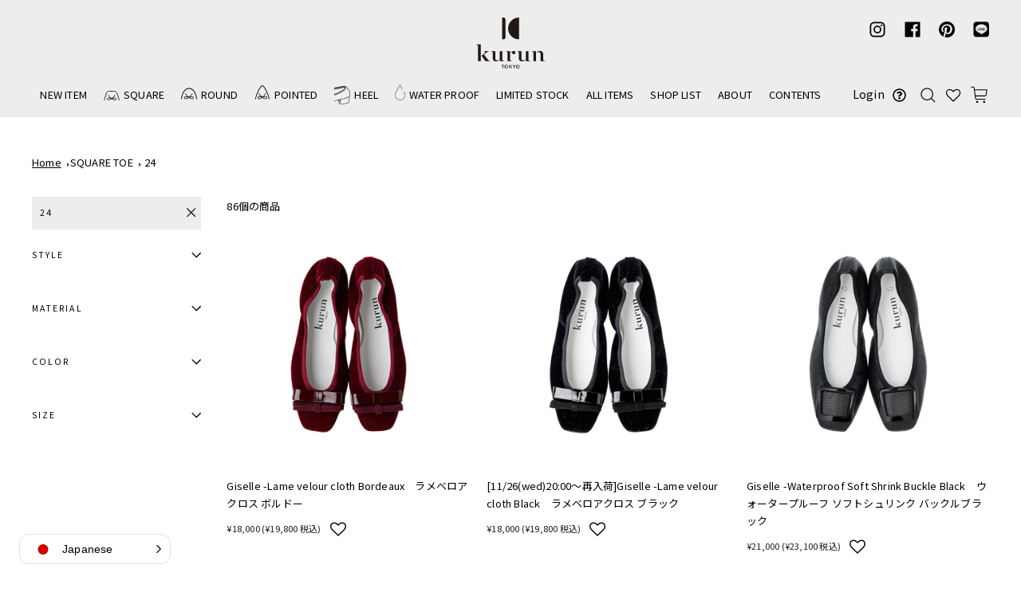

--- FILE ---
content_type: image/svg+xml
request_url: https://cdn.shopify.com/s/files/1/0089/7125/5872/files/KU-3_button.svg
body_size: -159
content:
<svg xmlns="http://www.w3.org/2000/svg" xmlns:xlink="http://www.w3.org/1999/xlink" viewBox="0 0 22.14 15.43"><defs><style>.cls-1,.cls-3{fill:none;}.cls-2{clip-path:url(#clip-path);}.cls-3{stroke:#000;stroke-miterlimit:10;}</style><clipPath id="clip-path" transform="translate(0.06 -0.48)"><rect class="cls-1" width="22.16" height="14.92"/></clipPath></defs><g id="レイヤー_2" data-name="レイヤー 2"><g id="スクエア修正"><g class="cls-2"><path class="cls-3" d="M21.59,15.35c-.17-.75-1.45-5.76-2.74-10.18a10.26,10.26,0,0,0-2.14-3.64,1.83,1.83,0,0,0-.58-.41A1.63,1.63,0,0,0,15.49,1C15,1,13.22,1,10.8,1h.5C8.88,1,7.11,1,6.61,1A1.63,1.63,0,0,0,6,1.12a1.83,1.83,0,0,0-.58.41A10.14,10.14,0,0,0,3.26,5.17C2,9.59.6,15.05.43,15.8" transform="translate(0.06 -0.48)"/></g><path d="M15.56,10.61a8.68,8.68,0,0,0-2.68.42,18.64,18.64,0,0,0,3.19-4.24l-.65-.36A16.94,16.94,0,0,1,11,11.65,17.11,17.11,0,0,1,6.65,6.43L6,6.79A19,19,0,0,0,9.17,11a8.6,8.6,0,0,0-2.66-.42,1.91,1.91,0,0,0-1.8,2h0a1.72,1.72,0,0,0,1.71,1.73h.09A8.47,8.47,0,0,0,11,12.59a8.48,8.48,0,0,0,4.52,1.78,1.72,1.72,0,0,0,1.83-1.6v-.13A1.91,1.91,0,0,0,15.56,10.61Zm-9,3a1,1,0,0,1-1.08-.82v-.13A1.18,1.18,0,0,1,6.5,11.37h.19a10.51,10.51,0,0,1,3.53.86A7.45,7.45,0,0,1,6.51,13.61Zm9,0a7.3,7.3,0,0,1-3.71-1.4,9.67,9.67,0,0,1,3.71-.85,1.18,1.18,0,0,1,1.08,1.25h0a1,1,0,0,1-.92,1H15.5Z" transform="translate(0.06 -0.48)"/></g></g></svg>

--- FILE ---
content_type: image/svg+xml
request_url: https://cdn.shopify.com/s/files/1/0089/7125/5872/files/20240223_Heel_2_12.svg?v=1708667873
body_size: 12643
content:
<svg viewBox="0 0 438 509" xmlns:xlink="http://www.w3.org/1999/xlink" xmlns="http://www.w3.org/2000/svg" id="_レイヤー_1"><image xlink:href="[data-uri]" height="509" width="438"></image></svg>

--- FILE ---
content_type: text/javascript
request_url: https://cdn.shopify.com/extensions/5fc49b2d-4aac-47cd-85a8-c8214ac94062/conveythis-ai-store-translator-24/assets/party-button.js
body_size: -491
content:
document.addEventListener('DOMContentLoaded', function() {
    var apiKey = window.conveyThisApiKey;
    var script = document.createElement("script");
    script.src = `https://cdn.conveythis.com/javascript/conveythis.js?api_key=${apiKey}&is_shopify=true`; //---- PROD ???????????
    //script.src = "https://dev-cdn.conveythis.com/javascript/conveythis.js?api_key=" + apiKey + "&is_shopify=true";    //-----DEV
    script.async = true;
    document.head.appendChild(script);
});

--- FILE ---
content_type: image/svg+xml
request_url: https://kurun.tokyo/cdn/shop/files/KU-3right.svg?v=1645512912
body_size: 173
content:
<svg xmlns="http://www.w3.org/2000/svg" viewBox="0 0 269.9 87.71"><defs><style>.cls-1,.cls-2{fill:none;stroke-miterlimit:10;stroke-width:1.3px;}.cls-1{stroke:#231815;}.cls-2{stroke:#000;}</style></defs><g id="レイヤー_2" data-name="レイヤー 2"><g id="レイヤー_1-2" data-name="レイヤー 1"><path class="cls-1" d="M59.2,45.92c0,18,11,28.78,33.78,32.94,12.72,2.32,28.84,2.25,47.5,2.17,3.58,0,7.26,0,11,0,6,0,11.4.52,16.6,1,6.75.64,13.13,1.25,19.77.6a192,192,0,0,0,40.89-8.39c3.46-1.17,7.69-2.14,11.78-3.07,7.34-1.68,14.28-3.26,18.4-6.27,8.55-6.24,10.3-12.2,10.3-19.22,0-13-10-22.79-29.72-29-5.92-1.88-26.93-8.16-48.81-10a122.78,122.78,0,0,0-16.83,0,142.51,142.51,0,0,1-20.34,0c-24.14-2.15-45.48-.5-63.43,4.92C70.18,17.53,59.2,29.75,59.2,45.92Z"/><path class="cls-1" d="M153.15,11.1c-26.64-2.38-46.88.27-61.73,4.75C74.08,21.08,63.73,31.34,63.73,45.92c0,15.73,9.6,24.74,30.07,28.48,14.7,2.69,34.58,2.06,57.71,2.06,14.1,0,24.82,2.72,35.93,1.64,13.55-1.33,28.22-4.22,39.87-8.18,9.6-3.25,23.5-4.71,29-8.71,6.86-5,8.44-9.21,8.44-15.56,0-9.7-7-18.52-26.56-24.74-10.42-3.31-29.43-8.25-47.82-9.81C178.79,10.12,167.8,12.4,153.15,11.1Z"/><path class="cls-1" d="M233.07,68.34c-22.25,0-35.44-9.91-65.15-9.91-16.25,0-35.7,11.14-55.22,17.82"/><path class="cls-1" d="M237.55,20.86c-7.91-2.11-33.59-1.58-48.27-1.58-16.09,0-36.13-8.18-36.13-8.18"/><path class="cls-1" d="M57,46.43c-2.3,4-12.4,11.3-16.2,13.7s-5.68,7.9-3.37,10.8c3.26,4.11,10.32,2.38,15-3.82s6.68-15.67,6.35-19.58"/><path class="cls-1" d="M57,46.43c.4-2.6-2.1-6.7-5.7-9.1-3.16-2.11-11.9-5-12.5-12-.53-6.19,5.2-9,10.2-7.4s8,7.46,9.55,15.16c1.2,6.19-.65,13.44-.65,13.44"/><path class="cls-1" d="M57.93,46.53c-1.6,3.5-5,16.5-24.1,35.4"/><path class="cls-1" d="M58,44.43c-.5-6.3-4.4-26.9-21.4-35.1"/><path class="cls-2" d="M139,5.4C128.4,1,99.75.81,93.29.67a113,113,0,0,0-26,2.55c-6.18,1.59-9.5,2.3-14.59,4s-13.59,4.11-16.17,5.14C34.67,13.11,25.78,16,19,19c-6.92,3.15-14.46,6.73-16.24,9.21C.54,31.39.72,34.53.68,36.57c0,1.65-.1,16.65.25,19.22.27,2,1.36,5.41,3.86,6.73s9,3.82,12.6,5.59c4.81,2.18,1.4.39,12.52,5.4,2.89,1.3,13.23,5.12,21.42,8.39,5,2,10.16,3,16.44,3.89a107.31,107.31,0,0,0,25.06.92A84.24,84.24,0,0,0,119,80.57"/></g></g></svg>

--- FILE ---
content_type: image/svg+xml
request_url: https://cdn.shopify.com/s/files/1/0089/7125/5872/files/LINE_icon_e43fbccb-92c0-48fe-8e81-bacb538ade5e.svg?v=1711184702
body_size: 11524
content:
<svg xml:space="preserve" style="enable-background:new 0 0 91.2 92.24;" viewBox="0 0 91.2 92.24" y="0px" x="0px" xmlns:xlink="http://www.w3.org/1999/xlink" xmlns="http://www.w3.org/2000/svg" id="レイヤー_1" version="1.1">
<image transform="matrix(0.24 0 0 0.24 1.8358 1.5425)" xlink:href="[data-uri]
/0lEQVR4nO3deXiM5/4G8PtNIoIgYo01drGmsS9lqpTTUmnrKC1tqF9CKxUc7TnqVGh7VNUJRzVF
EVpHUXsdtSYhpNQSNIhaEo0tlkkiyP78/khSIxLJTN6ZZ+ad+3Nd3+uaRGbmlpncHm9mnlcRQsDe
KYpSHUBdALUBVAdQFUAFAG4SYxHRkx4ASAeQDOAugFsArgO4LoTIlpjLKij2UuiKoigAmgHwBtA2
f5oDaAzAVV4yIlJBDoA/AFwEcAZALIAYAKeEEA8l5rIozRa6oiiOADoDeA7AswC6AagmNRQRWVo2
8or9EIBIABFCiLtSE5mRpgpdURR3AC8BGAygP3jIhIgelwPgCIDtALYIIX6TnEdVNl/oiqJUAuAL
YCSA5wGUkxqIiGzJOQA/AFgthLggO0xZ2WyhK4rSCcA4AMMAVJYch4hsmwAQBWAJgPVCiAzJeUxi
U4WuKIoTgNcABCHvmDgRkdpuAVgMYJEQ4obsMMawiUJXFMUZwGgAHyLvVSlEROaWAWAFgH8JIf6Q
HaY0rLrQ81fkfgD+CaCh3DREZKcyASwH8IkQ4prsME9jtYWuKMogAHMBtJKdhYgIwEMA8wDMEUKk
yQ5TFKsrdEVRmgFYCGCg7CxEREW4BmCqEOK/soMUZjWFnn+c/O8ApgEoLzkOEVFJ9gIIEEJclB2k
gFUUuqIoPgBWIu/t+EREtuIB8hahC4UQubLDSC30/LfnfwggGHxDEBHZrn0A3hJCXJUZQlqhK4ri
AeC/AHRSAhARqesugLeFED/JCuAg404VRekD4DhY5kSkHe4AtiqK8nn+0QeLs/gKXVGUCQBCADhZ
9I6JiCxnF4DhQgi9Je/UYoWe/y/WQgDjLXKHRERyxQF4yZKvgrFIoSuKUhHAegAvmv3OiIisxy0A
g4UQhy1xZ2YvdEVRqgH4H7iZFhHZpwcAXhFC7DL3HZm10BVFqYm8F9+3M9udEBFZv0wAQ4UQ28x5
J2Z7lQvLnIjoT84AflQUZbA578QsK/T8U8FFgGVORGTIrCt11Qs9/xeg+wB0VfWGiYi04QGAvwgh
9qt9w6oecsnfv/xHsMyJiIpTEXlvQFJ97yq1j6F/BeAvKt8mEZHWVAWwXVGUOmreqGqFrijK+wAC
1Lo9IiKNawhgi6IoLmrdoCrH0BVF0QHYDb6dn4jIWGFCiNFq3FCZCz1/18QYALXUCEREZIcChBBL
ynojZSr0/P1Z9gHoXdYgRER2LB1AVyHEqbLcSFmPoU8Dy5yIqKxcAPyQ/7Jvk5m8QlcUpSOAX8Dj
5kREalkohHjf1CubVOiKopQHcBQ8BygRkZoEgL5CiAhTrmzqIZePwDInIlKbAmCpoigVTLmy0YWu
KEor5J3YmYiI1NcMeYtmoxl9yEVRlD0AnjflzoiIqFQyALQVQlww5kpGrdAVRXkFLHMiInMrj7xz
Lxul1Ct0RVHKAYgF0NzYOyEiIpM8L4TYV9ovNmaFPhYscyIiS5qjKIpS2i8u1Qo9/zeuFwF4lCEY
EREZz1cIsaU0X1jaFfr/gWVORCTDjNKu0ktcoSuK4gzgd+Rt9UhERJb3khDifyV9UWlW6MPAMici
kmlqab6oNCv04wCeUSMRERGZ7BkhRMzTvuCpK3RFUXqAZU5EZA0mlPQFJR1y4SnliIisw3BFUao8
7QuKLfT8Kw5VPRIREZmiEoART/uCp63QhwIo02brRESkqree9odPK/Q3VA5CRERl011RFM/i/rDI
QlcUpRYAnZkCERGRaRTkvZS8SMWt0F8G4GiWOEREVBa+xf1BcYU+yDw5iIiojLrmH0V5whOFnv9W
/35mj0RERKZwADCguD8orDvyXh5DRETWqX9Rnyyq0HXmzUFERGX0XFGfLKrQe5s5CBERlU19RVEa
F/7kY4WuKIojgC4Wi0RERKbqVvgThVfoXgBcLZOFiIjKoFPhTxQudO6sSERkGzoW/kThQm9noSBE
RFQ2T/R1UYdciIjI+rkrilLb8BNOhb6gpQXDEJmsfPny6TVq1Ljt7u5+t1q1aslVq1ZNrlKlSmqF
ChXSK1WqlObk5JTt6ur6oKjrpqamuubm5jqkp6e7pKenu6SmplZ58OBBxXv37lVJSUmpotfr3e/e
veuenp7uYum/F5GRWgC4WfDBn4We/woXTwmBiB7j4OCQ26BBgytNmjS51KRJk0uenp4JDRo0uFK/
fv3EevXqXatTp84NNze3ZHPnuH//fsWkpKRaSUlJta5fv173+vXrdRITExskJibWT0hIaJiQkOCZ
mJhYPzs7u/DCiMhSmgA4UPDBn+cUVRSlHoBESaHIDjk4OOQ2a9bsQtu2bX9r167db23atDndsmXL
8y1atDjv4uKSLjtfaWRlZTlduXKl4e+//94iLi6uRVxcXMszZ860PnPmTOtbt24Vud8GkYpmCCFm
FXxgWOhdAByWlYq0r3nz5uc7d+58tEuXLoc7dep0tH379qcqV66cJjuXudy8ebPWqVOn2sfExHif
OHHimRMnTvjExcW1EEKUdOpHotJaLIQYV/CBYaG/BOAnWalIW5ycnLI7dux4tFevXlHPPvvsgR49
ehyqWbPmbdm5ZEtJSaly5MiRLocPH+526NCh7tHR0T2Sk5PdZOcim7VZCPFKwQeGhT4awHJZqcj2
tW3b9rf+/fvv6tu3b7hOp4twdXXV7OpbLbm5uQ6nT59ue+DAgd779u17LjIyUnf37l132bnIZkQJ
IZ4t+MCw0CcCmC8pFNmgypUrp/br12/PoEGDtg8cOPDnunXrXpOdydbl5uY6HD9+3GfXrl0v/Pzz
zwOio6N78Jeu9BSnhRDtCz4wLPSPAcyUlYpsQ926da8NHjx46yuvvLJJp9NFlC9fPlN2Ji1LTk52
27Vr1wtbt24dvGPHjhe5eqdC4oUQjzbpEkIgv9SDAQgOp/DUrVv36oQJExbu37+/V05OjkPBc4Zj
2cnMzHTas2dP34CAgNA6depcl/284FjFXDd8jhgWeogVhONYyVStWlU/evToZXv27OnLEre+yc7O
dtizZ09ff3//xe7u7ndkP1840kbPQucUOQ4ODjkvvPDCzjVr1gx/8OCBi+zS4pRu0tPTnTdt2uTr
6+u7ydnZOUP284hj0WGhcx6fBg0aJMyYMWNmQkJCQ9nlxCnbJCUl1Zg3b95kLy+vWNnPK45FhoXO
gVAUJWfAgAE7Nm/e/HJ2djYPqWhw9u/f3+uNN95YzVW7poeFbs/j6up6b8KECQvPnz/fTHbhcCwz
N27cqDVr1qzpHh4eV2U//ziqDwvdHqd+/fp/fPHFF39LTk6uIrtgOHImIyPDeeXKlW+1a9fupOzn
I0e10Rs+xo8usNA1OV5eXrFhYWFvZWRkOMsuFI71zI4dOwb26dMnXPbzk1Pm0Rs+ro8usNA1Nd7e
3ic2btzoy5cccp42Bw8e7DFgwIAdsp+vHJNHb/h4PrrAQtfEeHt7n9i0aZOv7KLg2NZER0d3Y7Hb
5OgNH8dHF1joNj1t2rQ5zSLnlHXCw8N13bt3Pyj7+cwp9egNH79HF1joNjmNGjW6vGrVqpE8tMJR
czZt2uTbsmXLs7Kf35wSR2/4uD26wEK3qalWrdqdL7/8cnJ6ejp/2ckxy2RlZTl99dVX71avXv2W
7Oc7p9jRGz5mjy6w0G1inJycsgIDAxfcvn3bXfYPPMc+5u7du26BgYELnJycsmQ//zlPjN7wsXp0
gYVu9dOvX7/dsbGxrWX/gHPsc2JiYtr37NnzgOyfA85jozd8jB5dYKFb7dSvX/+PdevWDZX9A83h
CCGwbNmyMTwMYzWjN3xsHl1goVvdODk5ZU2ZMmVuWlpaRdk/xByO4SQlJdUYMWLEatk/IxwWuk1M
x44dfz1x4oS37B9cDudps3Xr1kF169blHjHyRm/4eDiArErFihUfzJ07d+rhw4e7ent7x8jOQ/Q0
gwcP/ik2NrbNG2+88V/ZWQj4s9nBFbr06dWr1wHugsix1Vm7du0wnj3J4qM3fAy4QrcC5cuXT//i
iy+mRkRE9GnevPkF2XmITDFs2LB1J0+e7KDT6SJkZ7FbBc0OrtClTLt27U6ePHmyvezVFYej1mRn
ZzvMmjVruqOjI1+3bv7RG37vH11goVt0FEXJCQwMXPDw4UOeu5OjyQkPD9fVqVPnuuyfNY2P3vB7
zkMuEri7u9/dsmXLkP/85z8TXVxc0mXnITIHnU4Xcfz48Wd69eoVJTuLvWChW1i3bt1+OXnyZIfB
gwf/JDsLkbl5eHjc2Ldv33MTJkz4SnYWe8BCt6CgoKD5+/fvf7Z+/fqJsrMQWUq5cuWyFy5cGLh0
6dL/c3Z2zpSdR9MKjr2Ax9DNNpUqVbq3Zs2a4bKPaXI4sicyMrI3tw1QdfSG31+u0M2sUaNG8YcO
Heo5fPjwH2RnIZKtd+/e+6Ojo7s3b978vOwsWsRCN6Nnn312/9GjRzu3b9/+lOwsRNaiefPmFw4e
PNizW7duv8jOojUsdDMZPXr08j179vSvUaPGbdlZiKxNzZo1b+/du/f5F1988X+ys2gJC11liqLk
fvbZZx8tX778Hf4CiKh4FStWfLB58+Yh3AdGPU6yA2iJs7Nz5rJly94ZOXLk97KzENmCcuXKZa9e
vfrNKlWqpH7zzTfjZOexdSx0lVSuXDl1w4YNr/Xv33+P7CxEtiY0NHS8k5NT9ldffTVBdhZbxkMu
KqhZs2bSnj17+rPMiUy3cOHCwKlTp34hO4ctY6GXUb169RL37dv3fJcuXY7IzkJk67744osPx40b
943sHLaKh1zKoF69eokRERHPNWvWjFveEqkkNDR0fFZWltOyZcvGys5ia7hCN1GTJk0uscyJzGPx
4sUBQ4cO/VF2DlvDQjdBvXr1Evfs2fM8y5zIPBwdHXNXr1795vPPP8/fSxmBhW6kgsMsjRs3jped
hUjLnJ2dMzds2PBahw4dYmRnsRUsdCMUvJqFK3Miy6hatWrq9u3bX6pbt+412VlsAQu9lKpWrZr8
888//6VVq1bnZGchsif16tW79tNPP71UqVKlNNlZrB0LvRScnZ0zN27c+JqPj89x2VmI7NEzzzwT
s2rVqrcVRcmVncWasdBLoChK7qpVq0b17dt3n+wsRPbs1Vdf3fjxxx9/KjuHNWOhl2D27Nn/eP31
19fJzkFEQHBw8Azu0Fg8FvpTjBkzZvmHH37ItyITWZHvv//+TU9Pz3jZOawRC70Yzz777P7Q0NDx
snMQ0eOqVauWvHbt2te5PfWTWOhFaNiw4ZX169f/lU8YIuvUpUuXI//617/+ITuHtWGhF+Li4pL+
448/vla7du0k2VmIqHhTpkz5d//+/XfJzmFNWOiFLFiwYGLnzp2Pys5BRCVbsWLF6OrVq/M0j/lY
6AbefPPN7/39/ZfIzkFEpVOvXr1rCxYsmCg7h7Vgoedr3rz5+W+++Ya/BCWyMW+++eZ/hwwZsll2
DmvAQgdQrly5zB9++GGEq6sr31pMZINCQ0PHu7m5JcvOIRsLHcDMmTNn8G39RLbLw8PjxuzZs+3+
VS+KECLvgqKEAAiSmkaCrl27/nLw4MGejo6O3COCyIbl5uY6dO/ePfrIkSNdZGexoGQhRLWCD+x6
he7i4pIeFhY2mmVOZPscHBxyFy1a9J6Dg4Pd/jzbdaEHBwfP4Ha4RNrRqVOno2PGjFkuO4csdnvI
pUOHDjFHjx7t7OTklC07CxGp5+bNm7WaN2/++71796rIzmIBPOTi4OCQu3jx4gCWOZH21K5dO2nq
1KlzZeeQwS4LfcyYMcu7du16RHYOIjKPSZMmzffw8LC709bZXaG7ubklc1MfIm1zdXVN++CDD+xu
lW53hT59+vRPatasyb0fiDQuICDgG3s7ubRdFXrjxo0vBQYGfiU7BxGZX4UKFdLt7Vi6XRX6J598
8k/ucU5kPwICAr6pWbOm3WyFbTeF3rp16zMjRoz4QXYOIrKcChUqpAcGBi6UncNS7KbQP/vss4/s
+R1kRPZq/Pjx31SoUOGB7ByWYBeF7uXldebll1/eKjsHEVlejRo1bo8cOfJ72TkswS4K/aOPPvqM
q3Mi+/Xee+8tkp3BEjRf6A0bNrzy+uuvr5Odg4jk6dChw6nu3bsfkp3D3DRf6IGBgQv5Fn8iGjt2
7DLZGcxN05tzVapUKe2PP/5oUK1atWTZWYhIrrS0NFcPD4/raWlprrKzqMh+NucaMWLEDyxzIgLy
tgPQ+rlHNV3oAQEBi2VnICLrMXLkyNWyM5iTZgu9Xbt2pzp16nRUdg4ish7PP//8Hnd397uyc5iL
Zgv97bffXik7AxFZl3LlymX7+vpulp3DXDRZ6A4ODrl8mz8RFWXIkCFbZGcwF00Weo8ePQ7Z27aZ
RFQ6/fv336XVrQA0WejDhg1bKzsDEVmnChUqpPfp02e/7BzmoMlC1/IxMiIquwEDBuyUncEcNFfo
HTp0iGnQoEGi7BxEZL369eu3R3YGc9BcoQ8cOPBn2RmIyLq1bdv2Ny2e+MJJdgC19evXb6/sDGoI
Dg6eaczXe3p6Xvbz8wszU5ynCgsL84uPj29szHWCg4NnWOq+ACAoKCjEzc0t2ZT7NIax+fz8/FZ4
enrGG3s/8fHxnmFhYaONvZ7aTH0crUHPnj0Pbd682Vd2DlUJIZC/n0sIAGHL4+zsnHH//v2KBX8n
Wx5j/+59+vQJl5W1T58+4cbmteR9ARBDhgzZZI3fi/DwcJ0p9xMeHq6T/fNWlsfRGmbOnDkfyP7+
qTB6w7+Tpg65dOrU6WjFihU1+XIkKpstW7b4RkRE6GTnIOvRtWvXX2RnUJumCr1nz55RsjOQ9fLz
81uRnJzsJjsHWQcfH5/jWjvxjaYKvXPnzr/KzkDWKyEhwdOWj/mSuipXrpzWpEmTS7JzqElThd6x
Y8fjsjOQdVuwYEFQTEyMt+wcZB3atWt3SnYGNWmm0KtUqZKqtX9tyTz8/PxWyM5A1qFNmzZnZGdQ
k2YK3cvLS1MPDJnPyZMnvY19WShpU4sWLeJkZ1CTZgq9VatW52RnINsxf/789+Pj4z1l5yC5mjZt
qqn/1Wum0Js1a3ZRdgayHSkpKW489EJaO0yrmULX2gND5hcZGakLCwvzk52D5KlTp86N8uXLp8vO
oRbNvPW/fv363JCLjBYUFBTi6+u72RLbAsj29ttvh/n5+fFMXoV4eHjc0MrhN80Uep06dW7IzkC2
JyUlxS0oKCjEGvZFMTdPT88rOp0uQnYOa1O7dm3NFLpmDrnUrl2bhU4mWblypR+3BbBfNWrUuC07
g1o0UehOTk7ZVatWTZWdg2wXtwWwX9WrV78rO4NaNFHolStXZplTmSQkJHjOnz9/kuwcZHla+v2J
Jgqdq3NSw8yZMz/mtgD2x9XVNU12BrVootCJitOnTx+jvp6vTbc/5cqVy5adQS2aKHQecqHiBAcH
P2fM1588edJ7/vz5QWaKQ1aoYsWK92VnUIsmCt3R0VFTexqTenQ6XcSQIUM2G3Od4ODgGVp5GRuV
zNnZOVN2BrVootBTU1OryM5A1mv+/PmTqlatmlzar+e2AGSrNFHoubm5mvh7kPpiYmK8PT09443d
XTEyMlKnuRMIU5Gys7M18wZLTRTh/fv3K8rOQNap4LXlQUFB8zt06BBjzHX52nT7kJaWVll2BrVo
otDv3bvHQy5UImPf3p+SkuLGU9ZpX05OjiZ6ENBIoaenp7s8fPjQRXYOsm7e3t4xM2bMmGXMdRYs
WBDEbQG07d69e66yM6hFE4UOALdv364hOwNZv6CgoJBGjRrFG3MdrfyCdObMmR8riiLUGJ1OFy77
76OWlJQUN9kZ1KKZQr927Vpd2RnI+rm5uSUbe+glISHBk6es0647d+64y86gFs0U+tWrV+vLzkC2
QafTRbz99tthxlyH2wJol5b+d6+ZQucbQcgYxr42Hcg7XGOmOCTRrVu3asnOoBbNFPrly5cby85A
tsOUQy+RkZE6bgugPYmJiZr5371mCv3s2bOtZGcg2+Lr67u5T58+EcZch9sCaMutW7dqpKena+YV
cpop9HPnzrHQyWhhYWGjjd0WgIdetENr/zhrptCvXr1aX0u/rSbLMGVbgC1btvhyWwBtuHDhQjPZ
GdSkmUIHgOPHj/vIzkC2h9sC2K+4uDgv2RnUpKlCP3r0aCfZGcg2cVsA+xQbG9tadgY1aWaXMQCI
jo7uLjsD2aaCbQFmzpz5cWmvs2DBgiBfX98tOp0uwozRVNOoUaN4T0/PeDVuy9vbO0aN25HtzJkz
LHRrdfDgwV65ubkODg4OPOEFGS0oKCgkLCzsrYSEBE9jrhMTE/OMGWOpxs/PbxX/V/HIw4cPXeLi
4lrIzqEmTR1yuXv3rvupU6fay85BtsmU16afPHnSm9sC2KaYmBjvnJwcTS1qNVXoALBv376+sjOQ
7TJ1W4CCl7/pdLr95shF6jt8+HA32RnUprlC37lz5wDZGci2mbItgFZ2ZLQnWvydm+YKPTIysnda
Wppm9jcmyzN1WwC+Nt22REVF9ZKdQW2aK/SMjAyXnTt3viA7B9k2U7YFCAoK2pScnFzqV8mQPBcu
XGimxS23NVfoALB+/fq/ys5Ats/YbQESEhKwefNm8wUi1ezevbuf7AzmoMlC3759+yCeko7KypRt
ARISEswVh1S0e/fu/rIzmIMmCz0tLc1127ZtL8vOQbbPlG0ByLplZmY67927lyt0W/Ldd9+Nkp2B
tMHYX5CSdYuMjOydmppaRXYOc9Bsof/8888Db9y4UUd2DrJ9BdsCyM5B6tiyZcsQ2RnMRbOFnp2d
7bR8+fIxsnOQNgQHB89o1KhRvOwcVDa5ubkOmzZtelV2DnPRbKEDwNKlS/8vNzdX039HshweerF9
UVFRvbT4csUCmtrHoLD4+HjPbdu2DRoyZMhW2VnMLTk52S0iIkKn9u16enqqtkOfrdPpdBETJ06c
v2DBgiDZWUwRHx/f0N6fI6tXr35TdgazEkJACAEAIQCE1kan04UX/B1taWR/3wpmxowZM0vK2qdP
n3Bjb9fU74ux9xUeHq5T83HR6/VuVatW1av1/TU1X3h4uE72c8OY54g1THp6unO1atXuyP5+qTx6
w7+j5g9HRERE6HjiC1KLKdsCkHXYvHmzr16v1/RpKjVf6AAwZ86cD2VnIO3w9fXdPGTIkM2yc5Bx
lixZEiA7g7nZRaFv3LjxVa2dmYTkMmVHRpLnwoULzfIPU2maXRR6bm6uw6xZs/4pOwdphynbApA8
ixYtek8Iofm+0/xfsMD69euHnT59uq3sHKQdQUFB843dkZEs7969e64rVqzwk53DEuym0HNzcx2m
TZs2W3YO0pb58+dPkp2Bnu7bb78dm5KS4iY7hyXYTaEDwE8//TQoMjKyt+wcpB3cFsC6ZWVlOYWE
hNjNP7p2VegAMGXKlHl89yipidsCWK/Vq1eP/OOPPxrKzmEpdldsx44d62Qvx9PIcvjadOuTnZ3t
9Omnn34kO4clafqt/8WZNm3a7FdffXVjtWrVkmVnKY61/Ddep9OFl/Q1fn5+Ky11tntj78tSb0nX
6XQRK1asGB0fH9/YmOuZms/T0zPelp4jMnz//fcjL1682Ex2DktS8t9mDkVRQgAESU1jQePHj//6
66+/fk92DiJSX2ZmpnOrVq3OXr58uYnsLGaWLISoVvCB3R1yKbB48eJx0dHR3WTnICL1LV682N8O
yvwJdrtCB4A2bdr8duzYsY7ly5fPlJ2FiNSRkpJSpVmzZhdv375dQ3YWC+AKvUBsbGzbWbNmzZCd
g4jU8+mnn/7TTsr8CXa9QgcAJyen7EOHDnXv3LnzUdlZiKhszp8/36Jdu3anMzMznWVnsRCu0A1l
Z2c7jRo16rsHDx5UlJ2FiMomMDBwoR2V+RPsvtABIC4urtXkyZPnyc5BRKZbt27dsF27dr0gO4dM
LPR8ixcvHrdx40bNnjyWSMuSk5PdJk6cuEB2DtlY6AbGjh279PLly56ycxCRcaZMmTLvxo0bdWTn
kI2FbkCv17sPGzZsfUZGht0egyOyNbt27XqB23nkYaEXcvTo0U4TJkxYJDsHEZVMr9e7jR49eoU9
nLyiNPhNKMK33347dsmSJf6ycxDR040fPz702rVrdWXnsBYs9GIEBgYuPHDgQC/ZOYioaCtXrnxr
7dq1w2XnsCYs9GJkZmY6Dx06dAN/SUpkfeLi4lrw0OiTWOhPkZSUVOull17anpyc7CY7CxHlefjw
ocvQoUM3pKWlucrOYm1Y6CU4e/Zs61dffXWDPb/7jMiajBs3bvFvv/3GE74XgYVeCuHh4X1HjRr1
newcRPbu66+/fnfVqlVvyc5hrVjopbRu3bphfCcakTyRkZG9J02aFCI7hzVjoRvhP//5z/vBwcEz
ZecgsjeXL1/2HDp0KA99loCFbqSZM2d+PHfu3L/JzkFkL5KTk91efPHFHfa6x7kxWOgm+PDDD+eE
hoaOk52DSOsyMzOdfX19N507d66V7Cy2gIVuAiGEw3vvvbeIpU5kPrm5uQ6jRo36LjIyUic7i61g
oZuIpU5kXhMnTlywbt26YbJz2BIWehkIIRzefffd0M8///zvsrMQacn06dM/+eqrrybIzmFzhBDI
P69oCADBMW2mT5/+ScH3ksPhmD6zZ8/+u+yfZxsaveH37tEFFnqZZ/z48Yuys7MdZP9AcDi2Oixz
o0dv+P3jIRcVhYaGvjt8+PC1PEEGkfE+//zzv//jH/+YLTuHLWOhq+zHH38c2r9//916vd5NdhYi
W/HZZ59NY5mXHQvdDA4cONC7R48e0dx6l6hkU6dOnTt9+vTPZOfQAha6mZw7d65Vt27dDkdFRfEk
GURFyMnJcXjnnXeWffnll3zntUpY6GaUlJRUq1+/frvDwsL8ZGchsiYPHjyo+Morr2xavnz5GNlZ
tISFbmYZGRkuo0ePXhEUFBSSnZ3tJDsPkWxJSUm1nnvuufBt27a9LDuL1rDQLWTBggVB/fv3352U
lFRLdhYiWWJjY1t37dr18JEjR7rIzqJFLHQLioiI0Pn4+Bz75ZdfusnOQmRp27dvf7Fnz54H4+Pj
PWVn0SoWuoVdvXq1fp8+fSLnz58fJDsLkaXMmTPngyFDhmxJSUlxk51F0wreYQS+U9TiM2TIkE13
7txxl/3uPA7HXJOamur62muvrZf9s6bh0Rt+v7lCl2jLli2+HTp0OLl///7esrMQqS02NrZ1586d
f92wYcNQ2VnsBQtdssTExPp9+/bdO23atM+ysrL4KhjShOXLl4/p2rXr4bi4OJ6YwpIKlurgIRfp
4+Pjcyw2Nra17P8mczimTnJycpURI0aslv2zZEejN/z+c4VuRY4fP+7TsWPHY3Pnzv1bTk4OHxuy
KVFRUb06dOhwcs2aNW/IzmK3CpodXKFb1XTt2jX67NmzrWSvuDickiY9Pd35gw8+mOPo6Jgl++fG
Dkdv+Fg8usBCt7opX778w1mzZk3PzMx0kv1Dy+EUNb/++munNm3anJb9s2LHozd8PB5dYKFb7bRu
3To2Kiqqh+wfXg6nYO7fv19x6tSpc5ycnLgqlzt6w8fl0QUWulWPoig5Y8eOXXrr1q0asn+YOfY9
O3fufKFJkyYXZf9McCDAQrftcXd3vxMaGjouJyeHp7rjWHQSExPrDhs2bK3snwHOY6M3fIweXWCh
29R4e3ufiIyM7C37h5yj/cnIyHD+/PPPP6hcuXKK7Oc954nRGz5Wjy6w0G1yXnvttfUXL15sIvuH
nqPNCQ8P1zVt2vR32c9zTrGjN3y8Hl1godvsODs7ZwQFBYXw+DpHrbl582atUaNGrZT93OaUOHrD
x+3RBRa6zY+bm5v+k08+mX7v3j1X2YXAsd1ZtmzZmOrVq9+S/XzmlGr0ho/dowssdM1M7dq1r4eE
hAQ9ePDARXY5cGxn4uLiWuh0unDZz1+OUaM3fAwfXWCha248PDyustg5JU1GRobzrFmzpru4uDyU
/ZzlGD16w8fy0QUWumbHw8Pj6hdffPE3HorhFJ6oqKgeXl5esbKfoxyTR2/4eD66wELX/Li7u9+Z
Pn36J0lJSfzlqZ2PXq93CwgICFUUJUf285JTptEbPq6PLrDQ7WYqVKhw39/ffzE3/7LPWbdu3VAP
D4+rsp+HHFVGb/jYstDteBRFyRkwYMCO7du3v8h3nmp/EhISGg4aNGib7OcdR9VhoXOenKZNm/7+
5ZdfTuZr2bU32dnZDv/+97+DXF1d78l+nnFUHxY6p/gpX778wxEjRqzeu3dvX9lFxCn7HDt2zKdj
x46/yn5eccw2LHRO6aZx48YXZ86c+fGlS5c8ZRcTx7i5f/9+xSlTpszl9raaHxY6x7hRFCWnZ8+e
B0JDQ8fxFTLWPzt27BjYqFGjy7KfNxyLDAudY/qUK1cuY8CAATu+/fbbMTzebl1z48aNWsOHD18j
+znCseiw0DnqjKOjY5ZOpwsPCQkJ4mEZubN06dKx1apVuyP7OcGx+LDQOeaZVq1anZ08efK83bt3
93v48CG3G7DAnD17tlXv3r0jZT/2HGnDQueYfypUqHC/X79+u2fPnv336OjobllZWTzRtYqTnp7u
HBwc/HH58uW5/4p9z2OFruSXORRFCQEQBCIzcHV1TevSpcuRnj17RnXv3j26S5cuR6pXr35Xdi5b
dODAgV7+/v5Lz50710p2FpIuWQhRreADFjpJ06RJk0s+Pj7HfXx8jrVv3/5Uu3btfmvYsOEV2bms
lV6vd/vwww/nfPvtt2OFEA6y85BVYKGT9apSpUpqy5Ytz7Vs2fJ8s2bNfm/atOmlJk2aXGrYsOEV
Dw+Pa46OjrmyM8rwww8/DJ80aVLIjRs36sjOQlaFhU62ydHRMbtWrVpJHh4eN2rUqHHb3d39btWq
VZNdXV3TXF1dHwwfPnxNq1atzsnOqaaEhISG48ePD92xY8eLsrOQVXqs0PlLUY5mZtOmTb6yf1mp
1mRlZTnNmzdvcqVKlbj/Cudp89gvRZ1ARFbl2LFjPv7+/kuPHz/uIzsL2Rb+YoXISqSlpblOnjx5
XteuXQ+zzMkUXKETWYHt27e/+O6774ZeuXKloewsZLu4QieS6MaNG3Vef/31tYMGDdrOMqeyYqET
SbJkyRJ/Ly+vs+vWrRsmOwtpAw+5EFnYmTNnWgcEBCyOiorqJTsLaQtX6EQWkpGR4fzxxx/P9PHx
OcYyJ3PgCp3IAiIjI3v7+/svPX/+fAvZWUi7uEInMqO7d++6v/POO8uee+65cJY5mRtX6ERmsmbN
muGTJk0KuXnzJvdfIYtgoROp7PLly57jx48P3blz50DZWci+8JALkUqys7Od5s6d+7e2bdvGssxJ
Bq7QiVTw66+/dvL3918aExPjLTsL2S+u0InKIC0tzTUoKCike/fu0Sxzko0rdCITbd269eUJEyYs
/OOPP/iWfbIKLHQiI12/fr1OYGDgwg0bNgyVnYXIEA+5EJVSbm6uwzfffDPOy8vrLMucrBFX6ESl
EBsb29rf33/poUOHesjOQlQcrtCJniI9Pd3ln//85yc+Pj4nWOZk7bhCJyrGvn37+o4bNy70999/
51v2ySZwhU5UyJ07d9xHjx69ol+/frtZ5mRLuEInMvD999+PnDx58rxbt27Vkp2FyFgsdCIAly5d
ajJu3LjQ3bt3vyA7C5GpeMiF7Fp2drbTnDlzPmjXrt1pljnZOsMVerKsEEQyHDlypMvYsWOXnj59
ur3sLEQmemj4geEKPdfCQYikSE1NrfL+++8v6N69ezTLnGxchuEHhiv0VAsHIbK4LVu2vDxhwoRF
iYmJ9WVnIVLBY71tWOh6Cwchsphr167VnTBhwsJNmza9KjsLkYpSDD8wPORy28JBiMwuNzfXYdGi
Re96eXmdZZmTBt0y/MCpuD8gsnWnT59u6+/vv/SXX37pJjsLkZkkGX5guEJPtHAQIrNIT093mTZt
2mcdO3Y8xjInjbtq+IHhCv0mgEwAzhaNQ6SivXv39g0ICFh88eLFZrKzEFlAguEHihDi0QeKcg5A
S0snIlJD+/btcfr0aRg+p4k07lkhRFTBB4ULfQuAl2WkIiIio9USQvz5+8/Cb/0/Y+EwRERkmluG
ZQ48WeinLRiGiIhM90RfFy70ExYKQkREZXOs8CcKF3ocgHuWyUJERGVwtPAnHit0IUQugGiLxSEi
IlP9UvgTRe2Hvt8CQYiIyHTxQogrhT9ZVKFHmD8LERGVQXhRnyyq0A+DW+kSEVmzXUV98olCF0Jk
A9hj9jhERGSKHAC7i/qD4s4putV8WYiIqAwOCiHuFPUHxRX6NgBZ5stDREQm2lzcHxRZ6EKIuwD2
misNERGZJBfA+uL+sLgVOgCsVj8LERGVwX4hRLHnrnhaoW8G3zVKRGRNVj3tD4stdCFEGoB1qsch
IiJT3EMJnfy0FToAhKqXhYiIyuA7IcT9p32BUtLZXRRFiQbA8zISEckjALQVQjz1nBUlrdAB4N/q
5CEiIhPtKqnMgdKt0J0AnAPQVKVgRERknH5CiBJfSl7iCj1/K4C5qkQiIiJj/VKaMgdKsUIHAEVR
nAH8DqBhGYMREZFxBgohdpbmC0tzDB1CiEwAM8oUiYiIjBVV2jIHSrlCBwBFURwBxABoa1ouIiIy
ggDQSwhxqLRXKNUKHQCEEDkAppqSioiIjPajMWUOGLFC//MKirINwCCjrkRERMZ4CMBLCJFgzJVK
vUI38H7+nRERkXl8amyZAyYUuhDiMoBZxl6PiIhKJRbAl6Zc0ehDLsCfbzaKBtDJlDslIqIi5QDo
KYQ4bMqVTTnkUvBmIz8AGaZcn4iIivSlqWUOmFjoACCEiAUwzdTrExHRY06gjO/3MemQy59XVhQF
wP8ADCxLCCIiO5cGoJMQIq4sN2LyCh0ARN6/Bm8BKPaUSEREVKKAspY5UMZCBwAhxC0ArwHILOtt
ERHZoYVCiP+qcUNlLnQAEEIcATBOjdsiIrIjEQCmqHVjqhQ6AAghVoDb7BIRldZ5AEOFEFlq3WCZ
fin6xI0pigOAHwD8VbUbJSLSnlsAegghLqh5o6oWOvDn3uk7APRV9YaJiLQhFcDzQoijat+waodc
CuTvnf4KAJNfHE9EpFEPAPiao8wBMxQ6AAghUgEMAEudiKjAAwCDhBDh5roDsxQ6AAghUsBSJyIC
LFDmgBkLHfiz1PsBKNUJTomINCgFwAvmLnPAzIUOAEKINAAvAlhr7vsiIrIyicg7jdxBS9yZ2Qsd
+PMXpSMAfG6J+yMisgInAHQTQvxmqTtU/WWLJd6hoowCsASAi0XvmIjIcjYCeEsIcd+Sd2qRFboh
IcR3AJ4FYPTplYiIrFwOgH8g7x2gFi1zQMIK/c87VhR3ACsAvCwlABGRuq4BGCGE2C8rgMVX6AWE
EHcB+AKYgLyX9BAR2aotADrILHNA4gr9sRCK0hJAGIBukqMQERkjGUCQEGKl7CCAxBW6ofyN3XsB
mAjgnuQ4RESlsRFAa2spc8BKVuiGFEWpB2AegNdlZyEiKsIFABOFEP+THaQwq1ihGxJCXBVCDAfQ
G4BZNrAhIjJBMoC/AWhrjWUOWOEK3VD+SaiHAggG0FpuGiKyU2kAvgIwN//FHFbLqgu9QP6JM/4K
4CMA7STHISL7kArgawDzhBC3ZYcpDZso9AL5K/YBACYB6A9AkZuIiDQoHsAiAN8KIZLlRjGOTRW6
IUVRmgMIADAKQC3JcYjItmUj70xrSwDsEELkSM5jEpst9AKKopRD3qr9TQCDALjKTURENkIg73wN
awH8IIS4ITlPmdl8oRtSFKUC8g7FDAYwEEB9uYmIyMo8BLAfwDYA24QQVyTnUZWmCr0wRVG8ADyH
vDctdQfgKTUQEVnaPQC/AjgIIBLAQSFEutxI5qPpQi9MUZSaAJ5B3itlWgNoDqApgDqwwtfkE1Gp
pQK4jLw3/ZwFEAsgBsB5IUSuxFwWZVeFXhxFUZyRV+q1AbgDcANQAUBVibGI6EkP8ycFwJ38uZZ/
Ynq79/91G60P6K2elAAAAABJRU5ErkJggg==" height="372" width="372" style="overflow:visible;">
</image>
</svg>


--- FILE ---
content_type: image/svg+xml
request_url: https://cdn.shopify.com/s/files/1/0089/7125/5872/files/nav_cart.svg
body_size: -265
content:
<svg id="Layer_1" data-name="Layer 1" xmlns="http://www.w3.org/2000/svg" viewBox="0 0 23 28"><title>nav_cart</title><path d="M5.39,6.87,5.11,4.7A1.94,1.94,0,0,0,3.18,3H0V4.2H3.18a.76.76,0,0,1,.75.66L5.3,15.53l.15,1.14.37,2.9a2.09,2.09,0,0,0,2.06,1.82H20.46v-1.2H7.88A.88.88,0,0,1,7,19.42l-.36-2.75H19.54A2.51,2.51,0,0,0,22,14.48l1-7.61Zm15.44,7.45a1.31,1.31,0,0,1-1.29,1.15H6.5l-.17-1.31L5.55,8.07H21.64ZM8.8,23a1.48,1.48,0,1,0,1.47,1.48A1.48,1.48,0,0,0,8.8,23Zm9.75,0A1.48,1.48,0,1,0,20,24.52,1.48,1.48,0,0,0,18.55,23Z"/></svg>

--- FILE ---
content_type: image/svg+xml
request_url: https://cdn.shopify.com/s/files/1/0089/7125/5872/files/nav_icon_round.svg
body_size: -140
content:
<svg id="Layer_1" data-name="Layer 1" xmlns="http://www.w3.org/2000/svg" viewBox="0 0 22 28"><title>nav_icon_round</title><path d="M19.77,12.06c-1.9-4.3-5.26-7-8.77-7s-6.85,2.67-8.75,7A28.47,28.47,0,0,0,0,21H1a27.32,27.32,0,0,1,2.15-8.51C4.92,8.57,7.91,6.14,11,6.14s6.09,2.43,7.83,6.35A27.24,27.24,0,0,1,21,21h1A28.19,28.19,0,0,0,19.77,12.06Z"/><path d="M15.47,17.07a9.38,9.38,0,0,0-2.81.44A19.47,19.47,0,0,0,16,13.08l-.68-.38a17.8,17.8,0,0,1-4.58,5.46A17.94,17.94,0,0,1,6.15,12.7l-.67.38a20,20,0,0,0,3.31,4.43A9.13,9.13,0,0,0,6,17.07a2,2,0,0,0-1.88,2.12A1.8,1.8,0,0,0,6,21a8.83,8.83,0,0,0,4.7-1.86A8.86,8.86,0,0,0,15.43,21a1.79,1.79,0,0,0,1.91-1.81A2,2,0,0,0,15.47,17.07ZM6,20.21a1,1,0,0,1-1.13-1A1.24,1.24,0,0,1,6,17.86h.19a10.84,10.84,0,0,1,3.69.89A7.73,7.73,0,0,1,6,20.21Zm9.4,0a7.7,7.7,0,0,1-3.88-1.47,10.15,10.15,0,0,1,3.88-.88,1.22,1.22,0,0,1,1.13,1.31A1,1,0,0,1,15.43,20.21Z"/></svg>

--- FILE ---
content_type: image/svg+xml
request_url: https://cdn.shopify.com/s/files/1/0089/7125/5872/files/kurun_logo_pc2.svg?v=1649048065
body_size: -123
content:
<svg xmlns="http://www.w3.org/2000/svg" viewBox="0 0 125 44.14"><defs><style>.cls-1{fill:#221815;}</style></defs><g id="レイヤー_2" data-name="レイヤー 2"><g id="Layer_1" data-name="Layer 1"><path class="cls-1" d="M20.63,28l-7.2-9.54,4-3.15A9.5,9.5,0,0,1,22,13.21v-.89H13.77v.85c1.85,0,2.48,1.75.66,3.19L9.05,20.71l7.09,9.94H24v-.89A4.41,4.41,0,0,1,20.63,28Z"/><path class="cls-1" d="M71.42,15a3,3,0,0,0-2.92-3.08h-.08c-1.67,0-3.93,1.38-5.45,2.75v1a14.3,14.3,0,0,1,2.48-1.44,2.87,2.87,0,0,0-.11.77,3,3,0,0,0,6.08,0Z"/><path class="cls-1" d="M122.4,28V17.7c0-3.37-1.82-5.82-5.86-5.82a12.13,12.13,0,0,0-5.64,2v1a6.83,6.83,0,0,1,3.49-1c1.41,0,3.23.89,3.23,3.64V30.65H125V29.8S122.4,29.76,122.4,28Z"/><path class="cls-1" d="M102.14,13.21s2.6,0,2.6,1.78V30.65h4.79V12.32h-7.39Z"/><path class="cls-1" d="M0,.86s2.63,0,2.63,1.78v28h5V0H0Z"/><path class="cls-1" d="M34.43,25.53V12.32H27.05v.85s2.63,0,2.63,1.78V25.32c0,3.38,1.78,5.82,5.87,5.82a12.13,12.13,0,0,0,5.63-2v-1a6.79,6.79,0,0,1-3.48,1,3.29,3.29,0,0,1-3.29-3.27C34.41,25.75,34.42,25.64,34.43,25.53Z"/><path class="cls-1" d="M49.85,29.8s-2.6,0-2.6-1.78V12.32H42.48V30.65h7.37Z"/><path class="cls-1" d="M56.85,15V30.65h7.38V29.8s-2.64,0-2.64-1.78V12.32H54.17v.85S56.85,13.21,56.85,15Z"/><path class="cls-1" d="M82.41,25.53V12.32H75v.85s2.64,0,2.64,1.78V25.32c0,3.38,1.81,5.82,5.86,5.82a12.13,12.13,0,0,0,5.64-2v-1a6.83,6.83,0,0,1-3.49,1,3.28,3.28,0,0,1-3.28-3.26C82.39,25.76,82.4,25.65,82.41,25.53Z"/><path class="cls-1" d="M95.28,28V12.32H90.49V30.65h7.36V29.8S95.28,29.76,95.28,28Z"/><path class="cls-1" d="M54.69,37.59a3.28,3.28,0,1,0,3,3.55,2.81,2.81,0,0,0,0-.29A3,3,0,0,0,55,37.6Zm0,5.57c-1.15,0-1.89-1-1.89-2.31s.74-2.3,1.89-2.3,1.89,1,1.89,2.3S55.85,43.16,54.69,43.16Z"/><path class="cls-1" d="M76.17,37.59a3.28,3.28,0,1,0,3,3.55,2.81,2.81,0,0,0,0-.29,3,3,0,0,0-2.73-3.25Zm0,5.57c-1.15,0-1.9-1-1.9-2.31a2,2,0,0,1,1.9-2.3c1.15,0,1.89,1,1.89,2.3a2,2,0,0,1-1.66,2.29l-.26,0Z"/><polygon class="cls-1" points="45.9 38.63 47.6 38.63 47.6 44.01 48.68 44.01 48.68 38.63 50.39 38.63 50.39 37.66 45.9 37.66 45.9 38.63"/><path class="cls-1" d="M65,37.66H63.71l-1.78,2.19c-.15.19-.52.67-.82,1h0V37.66H60V44h1.07V42.32l1.11-1.26L64,44h1.26l-2.41-3.73Z"/><path class="cls-1" d="M69.85,39.26c-.26.48-.63,1.19-.63,1.19h0s-.37-.71-.63-1.19l-.89-1.6H66.38l2.26,3.94V44h1.08V41.6L72,37.66H70.72Z"/></g></g></svg>

--- FILE ---
content_type: image/svg+xml
request_url: https://cdn.shopify.com/s/files/1/0089/7125/5872/files/insta_icon.svg
body_size: -538
content:
<svg id="Layer_1" data-name="Layer 1" xmlns="http://www.w3.org/2000/svg" viewBox="0 0 22 22"><title>insta_icon</title><path d="M21.44,6.67A7.67,7.67,0,0,0,21,4.12a5.36,5.36,0,0,0-3.07-3.07A7.67,7.67,0,0,0,15.33.56C14.21.51,13.85.5,11,.5S7.79.51,6.67.56a7.67,7.67,0,0,0-2.55.49A5.36,5.36,0,0,0,1.05,4.12,7.67,7.67,0,0,0,.56,6.67C.51,7.79.5,8.15.5,11s0,3.21.06,4.33a7.67,7.67,0,0,0,.49,2.55A5.36,5.36,0,0,0,4.12,21a7.67,7.67,0,0,0,2.55.49c1.12,0,1.48.06,4.33.06s3.21,0,4.33-.06A7.67,7.67,0,0,0,17.88,21,5.36,5.36,0,0,0,21,17.88a7.67,7.67,0,0,0,.49-2.55c0-1.12.06-1.48.06-4.33S21.49,7.79,21.44,6.67Zm-1.89,8.57a6,6,0,0,1-.36,2,3.52,3.52,0,0,1-2,2,6,6,0,0,1-2,.36c-1.1.05-1.44.06-4.24.06s-3.14,0-4.24-.06a6,6,0,0,1-1.95-.36,3.52,3.52,0,0,1-2-2,6,6,0,0,1-.36-2c-.05-1.1-.06-1.44-.06-4.24s0-3.14.06-4.24a6,6,0,0,1,.36-1.95A3.39,3.39,0,0,1,3.6,3.6a3.26,3.26,0,0,1,1.21-.79,6,6,0,0,1,2-.36C7.86,2.4,8.2,2.39,11,2.39s3.14,0,4.24.06a6,6,0,0,1,2,.36,3.26,3.26,0,0,1,1.21.79,3.39,3.39,0,0,1,.79,1.21,6,6,0,0,1,.36,2c.05,1.1.06,1.44.06,4.24S19.6,14.14,19.55,15.24ZM11,5.61A5.39,5.39,0,1,0,16.39,11,5.39,5.39,0,0,0,11,5.61Zm0,8.89A3.5,3.5,0,1,1,14.5,11,3.5,3.5,0,0,1,11,14.5ZM16.6,4.13a1.26,1.26,0,0,0,0,2.52,1.26,1.26,0,0,0,0-2.52Z"/></svg>

--- FILE ---
content_type: image/svg+xml
request_url: https://cdn.shopify.com/s/files/1/0089/7125/5872/files/kurun_logo_pc.svg
body_size: 447
content:
<svg id="Layer_1" data-name="Layer 1" xmlns="http://www.w3.org/2000/svg" viewBox="0 0 125 94"><defs><style>.cls-1{fill:#221815;}</style></defs><title>kurun_logo_pc</title><path class="cls-1" d="M20.78,77.7l-7.2-9.54,4-3.15a9.46,9.46,0,0,1,4.6-2.12V62H13.92v.85c1.85,0,2.48,1.75.66,3.19L9.2,70.39l7.09,9.94h7.83v-.89A4.43,4.43,0,0,1,20.78,77.7Z"/><path class="cls-1" d="M71.57,64.67a3,3,0,0,0-3-3.08c-1.67,0-3.93,1.38-5.45,2.75v1A14.1,14.1,0,0,1,65.6,63.9a2.87,2.87,0,0,0-.11.77,3,3,0,1,0,6.08,0Z"/><path class="cls-1" d="M122.55,77.7V67.38c0-3.37-1.82-5.82-5.86-5.82a12.14,12.14,0,0,0-5.64,2v1a6.77,6.77,0,0,1,3.49-1c1.41,0,3.23.89,3.23,3.64V80.33h7.38v-.85S122.55,79.44,122.55,77.7Z"/><path class="cls-1" d="M102.29,62.89s2.6,0,2.6,1.78V80.33h4.79V62h-7.39Z"/><path class="cls-1" d="M.15,50.54s2.63,0,2.63,1.78v28h5V49.68H.15Z"/><path class="cls-1" d="M34.58,75.21V62H27.2v.85s2.63,0,2.63,1.78V75c0,3.38,1.78,5.82,5.87,5.82a12.1,12.1,0,0,0,5.63-2v-1a6.79,6.79,0,0,1-3.48,1A3.28,3.28,0,0,1,34.58,75.21Z"/><path class="cls-1" d="M50,79.48s-2.6,0-2.6-1.78V62H42.63V80.33H50Z"/><path class="cls-1" d="M57,64.67V80.33h7.38v-.85s-2.64,0-2.64-1.78V62H54.32v.85S57,62.89,57,64.67Z"/><path class="cls-1" d="M82.56,75.21V62H75.17v.85s2.64,0,2.64,1.78V75c0,3.38,1.81,5.82,5.86,5.82a12.14,12.14,0,0,0,5.64-2v-1a6.85,6.85,0,0,1-3.49,1A3.27,3.27,0,0,1,82.56,75.21Z"/><path class="cls-1" d="M95.43,77.7V62H90.64V80.33H98v-.85S95.43,79.44,95.43,77.7Z"/><path class="cls-1" d="M78.18,40.19V0a20.11,20.11,0,0,0,0,40.22Z"/><path class="cls-1" d="M53.32,36.62a19.08,19.08,0,0,0,.15-2.15V5.72a12.88,12.88,0,0,0-.15-2.15A4,4,0,0,0,51,.34,6,6,0,0,0,48.79,0H47V40.19h1.78A6,6,0,0,0,51,39.85,4.19,4.19,0,0,0,53.32,36.62Z"/><path class="cls-1" d="M54.84,87.27a3.28,3.28,0,1,0,3,3.26A3,3,0,0,0,54.84,87.27Zm0,5.57c-1.15,0-1.89-1-1.89-2.31s.74-2.3,1.89-2.3,1.89,1,1.89,2.3S56,92.84,54.84,92.84Z"/><path class="cls-1" d="M76.32,87.27a3.28,3.28,0,1,0,3,3.26A3,3,0,0,0,76.32,87.27Zm0,5.57c-1.15,0-1.9-1-1.9-2.31s.75-2.3,1.9-2.3,1.89,1,1.89,2.3A2,2,0,0,1,76.29,92.84Z"/><polygon class="cls-1" points="46.05 88.31 47.75 88.31 47.75 93.69 48.83 93.69 48.83 88.31 50.54 88.31 50.54 87.34 46.05 87.34 46.05 88.31"/><path class="cls-1" d="M65.19,87.34H63.86l-1.78,2.19c-.15.19-.52.67-.82,1h0V87.34H60.15v6.35h1.07V92l1.11-1.26,1.82,2.89h1.26L63,89.9Z"/><path class="cls-1" d="M70,88.94c-.26.48-.63,1.19-.63,1.19h0s-.37-.71-.63-1.19l-.89-1.6H66.53l2.26,3.94v2.41h1.08V91.28l2.26-3.94H70.87Z"/></svg>

--- FILE ---
content_type: image/svg+xml
request_url: https://cdn.shopify.com/s/files/1/0089/7125/5872/files/rain.svg?v=1645521635
body_size: -322
content:
<svg xmlns="http://www.w3.org/2000/svg" viewBox="0 0 159.84 249.03"><defs><style>.cls-1{fill:none;stroke:#000;stroke-miterlimit:10;stroke-width:6px;}</style></defs><g id="レイヤー_2" data-name="レイヤー 2"><g id="レイヤー_1-2" data-name="レイヤー 1"><path class="cls-1" d="M113.12,73,79.62,6.53l-71,134s-15,33,4,66,56,39.5,69,39.5"/><path class="cls-1" d="M139.12,117h0l11.5,23.5s15.88,33-3.12,66S100.12,246,78.5,246"/></g></g></svg>

--- FILE ---
content_type: image/svg+xml
request_url: https://cdn.shopify.com/s/files/1/0089/7125/5872/files/KU-3_button.svg?v=1645451909
body_size: -459
content:
<svg xmlns="http://www.w3.org/2000/svg" xmlns:xlink="http://www.w3.org/1999/xlink" viewBox="0 0 22.14 15.43"><defs><style>.cls-1,.cls-3{fill:none;}.cls-2{clip-path:url(#clip-path);}.cls-3{stroke:#000;stroke-miterlimit:10;}</style><clipPath id="clip-path" transform="translate(0.06 -0.48)"><rect class="cls-1" width="22.16" height="14.92"/></clipPath></defs><g id="レイヤー_2" data-name="レイヤー 2"><g id="スクエア修正"><g class="cls-2"><path class="cls-3" d="M21.59,15.35c-.17-.75-1.45-5.76-2.74-10.18a10.26,10.26,0,0,0-2.14-3.64,1.83,1.83,0,0,0-.58-.41A1.63,1.63,0,0,0,15.49,1C15,1,13.22,1,10.8,1h.5C8.88,1,7.11,1,6.61,1A1.63,1.63,0,0,0,6,1.12a1.83,1.83,0,0,0-.58.41A10.14,10.14,0,0,0,3.26,5.17C2,9.59.6,15.05.43,15.8" transform="translate(0.06 -0.48)"/></g><path d="M15.56,10.61a8.68,8.68,0,0,0-2.68.42,18.64,18.64,0,0,0,3.19-4.24l-.65-.36A16.94,16.94,0,0,1,11,11.65,17.11,17.11,0,0,1,6.65,6.43L6,6.79A19,19,0,0,0,9.17,11a8.6,8.6,0,0,0-2.66-.42,1.91,1.91,0,0,0-1.8,2h0a1.72,1.72,0,0,0,1.71,1.73h.09A8.47,8.47,0,0,0,11,12.59a8.48,8.48,0,0,0,4.52,1.78,1.72,1.72,0,0,0,1.83-1.6v-.13A1.91,1.91,0,0,0,15.56,10.61Zm-9,3a1,1,0,0,1-1.08-.82v-.13A1.18,1.18,0,0,1,6.5,11.37h.19a10.51,10.51,0,0,1,3.53.86A7.45,7.45,0,0,1,6.51,13.61Zm9,0a7.3,7.3,0,0,1-3.71-1.4,9.67,9.67,0,0,1,3.71-.85,1.18,1.18,0,0,1,1.08,1.25h0a1,1,0,0,1-.92,1H15.5Z" transform="translate(0.06 -0.48)"/></g></g></svg>

--- FILE ---
content_type: image/svg+xml
request_url: https://cdn.shopify.com/s/files/1/0089/7125/5872/files/fb_icon.svg
body_size: -781
content:
<svg id="Layer_1" data-name="Layer 1" xmlns="http://www.w3.org/2000/svg" viewBox="0 0 22 22"><title>fb_icon</title><path d="M20.34.5H1.66A1.16,1.16,0,0,0,.5,1.66V20.33a1.16,1.16,0,0,0,1.16,1.16H11.72V13.37H9V10.2h2.73V7.86a3.82,3.82,0,0,1,4.07-4.19,21.7,21.7,0,0,1,2.45.13V6.63H16.57c-1.32,0-1.57.63-1.57,1.54v2h3.15l-.41,3.17H15v8.12h5.34a1.16,1.16,0,0,0,1.16-1.16V1.66A1.16,1.16,0,0,0,20.34.5"/></svg>

--- FILE ---
content_type: image/svg+xml
request_url: https://cdn.shopify.com/s/files/1/0089/7125/5872/files/nav_icon_pointed.svg
body_size: -649
content:
<svg id="Layer_1" data-name="Layer 1" xmlns="http://www.w3.org/2000/svg" viewBox="0 0 22 28"><title>nav_icon_pointed</title><path d="M10.85,1.1c-2.28,0-8,9.64-10,19.9h1c2-10.46,7.69-18.79,9-18.79s7,8.33,9,18.79h1C18.89,10.74,13.14,1.1,10.85,1.1Z"/><path d="M15.5,16.84a8.36,8.36,0,0,0-2.78.46A21.06,21.06,0,0,0,16,12.61l-.68-.41A18.55,18.55,0,0,1,10.8,18,18.57,18.57,0,0,1,6.25,12.2l-.67.41a20.74,20.74,0,0,0,3.3,4.69,8.32,8.32,0,0,0-2.78-.46,2.08,2.08,0,0,0-1.86,2.25A1.83,1.83,0,0,0,6.13,21a8.51,8.51,0,0,0,4.67-2,8.51,8.51,0,0,0,4.67,2,1.84,1.84,0,0,0,1.89-1.91A2.09,2.09,0,0,0,15.5,16.84ZM6.13,20.17A1.06,1.06,0,0,1,5,19.07a1.28,1.28,0,0,1,1.13-1.4h.19a10,10,0,0,1,3.66.94A7.41,7.41,0,0,1,6.13,20.17Zm9.34,0a7.38,7.38,0,0,1-3.86-1.56,9.57,9.57,0,0,1,3.85-.94,1.29,1.29,0,0,1,1.13,1.4A1.06,1.06,0,0,1,15.47,20.17Z"/></svg>

--- FILE ---
content_type: image/svg+xml
request_url: https://cdn.shopify.com/s/files/1/0089/7125/5872/files/pinta_icon.svg
body_size: -272
content:
<svg id="Layer_1" data-name="Layer 1" xmlns="http://www.w3.org/2000/svg" viewBox="0 0 22 22"><title>pinta_icon</title><path d="M11,0A11,11,0,0,0,6.58,21.07a9.56,9.56,0,0,1,.2-2.52l1.41-6a4.23,4.23,0,0,1-.35-1.74C7.84,9.19,8.79,8,10,8a1.48,1.48,0,0,1,1.49,1.65,23.82,23.82,0,0,1-1,3.9,1.71,1.71,0,0,0,1.74,2.12c2.08,0,3.49-2.68,3.49-5.85,0-2.41-1.63-4.21-4.58-4.21a5.2,5.2,0,0,0-5.41,5.26A3.18,3.18,0,0,0,6.43,13a.54.54,0,0,1,.16.61c0,.21-.17.69-.23.89a.37.37,0,0,1-.55.27c-1.53-.62-2.25-2.31-2.25-4.2,0-3.12,2.64-6.87,7.86-6.87,4.2,0,7,3,7,6.3,0,4.32-2.4,7.54-5.94,7.54a3.13,3.13,0,0,1-2.68-1.37s-.64,2.53-.78,3a9,9,0,0,1-1.11,2.36A11,11,0,1,0,11,0Z"/></svg>